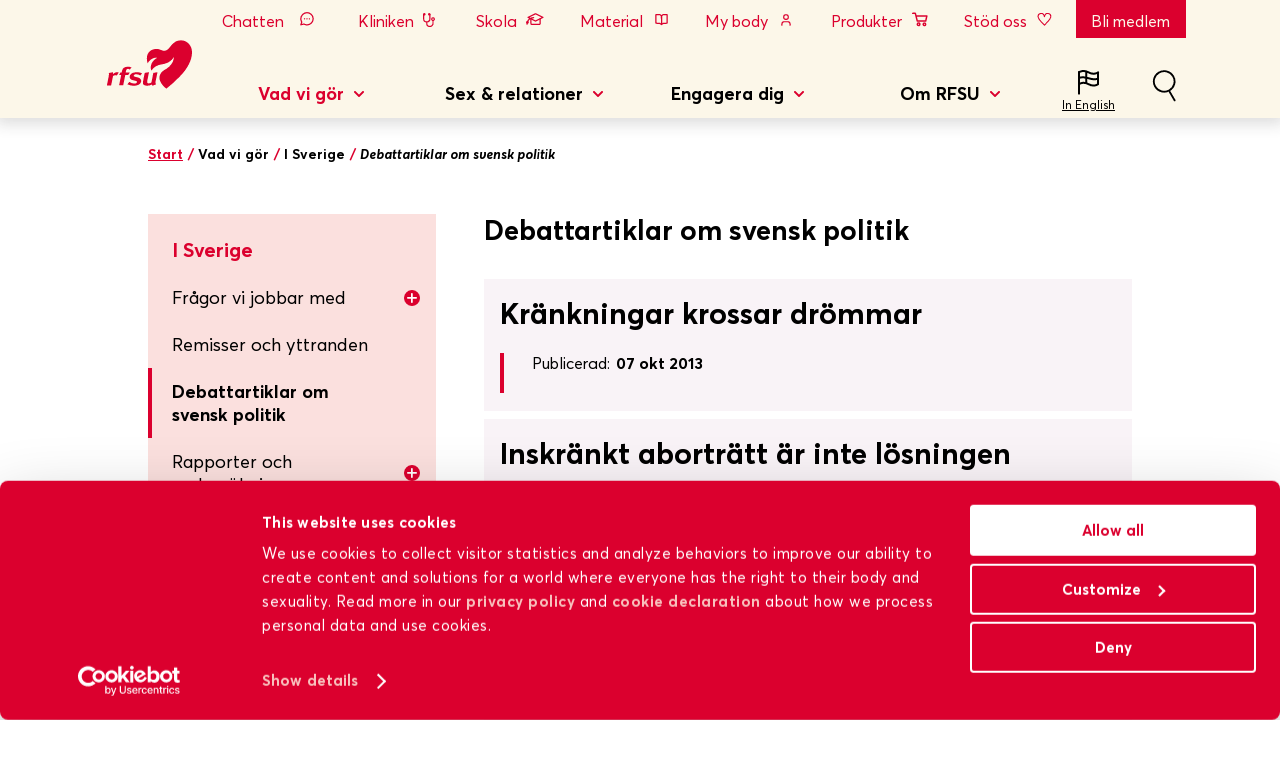

--- FILE ---
content_type: text/html; charset=utf-8
request_url: https://www.rfsu.se/vad-vi-gor/i-sverige/debattartiklar-om-svensk-sexualpolitik/?page=7
body_size: 11487
content:
<!DOCTYPE html>
<html lang="sv">
<head>
    <meta charset="utf-8" />
    <meta name="viewport" content="width=device-width, initial-scale=1.0" />
        <script>
            (function(w,d,s,l,i){w[l]=w[l]||[];w[l].push({'gtm.start':
            new Date().getTime(),event:'gtm.js'});var f=d.getElementsByTagName(s)[0],
            j=d.createElement(s),dl=l!='dataLayer'?'&l='+l:'';j.async=true;j.src=
            'https://www.googletagmanager.com/gtm.js?id='+i+dl;f.parentNode.insertBefore(j,f);
            })(window,document,'script','dataLayer','GTM-5Z44QZC');</script>
    <title>Debattartiklar om svensk politik | RFSU</title>
        <meta property="og:title" content="Debattartiklar om svensk politik | RFSU" />
            <meta property="og:image" content="https://www.rfsu.se/globalassets/1-nya-bilder/open-graph-bilder-1600x841/rfsu-pride2019-1600x840.jpg" />
    <meta property="og:url" content="https://www.rfsu.se/vad-vi-gor/i-sverige/debattartiklar-om-svensk-sexualpolitik/" />
    <meta property="og:type" content="website" />
    <link rel="canonical" href="https://www.rfsu.se/vad-vi-gor/i-sverige/debattartiklar-om-svensk-sexualpolitik/" />
    
    <link rel="apple-touch-icon-precomposed" sizes="57x57" href="/gui/images/favicons/apple-touch-icon-57x57.png" />
    <link rel="apple-touch-icon-precomposed" sizes="114x114" href="/gui/images/favicons/apple-touch-icon-114x114.png" />
    <link rel="apple-touch-icon-precomposed" sizes="72x72" href="/gui/images/favicons/apple-touch-icon-72x72.png" />
    <link rel="apple-touch-icon-precomposed" sizes="144x144" href="/gui/images/favicons/apple-touch-icon-144x144.png" />
    <link rel="apple-touch-icon-precomposed" sizes="60x60" href="/gui/images/favicons/apple-touch-icon-60x60.png" />
    <link rel="apple-touch-icon-precomposed" sizes="120x120" href="/gui/images/favicons/apple-touch-icon-120x120.png" />
    <link rel="apple-touch-icon-precomposed" sizes="76x76" href="/gui/images/favicons/apple-touch-icon-76x76.png" />
    <link rel="apple-touch-icon-precomposed" sizes="152x152" href="/gui/images/favicons/apple-touch-icon-152x152.png" />
    <link rel="icon" type="image/png" href="/gui/images/favicons/favicon-196x196.png" sizes="196x196" />
    <link rel="icon" type="image/png" href="/gui/images/favicons/favicon-96x96.png" sizes="96x96" />
    <link rel="icon" type="image/png" href="/gui/images/favicons/favicon-32x32.png" sizes="32x32" />
    <link rel="icon" type="image/png" href="/gui/images/favicons/favicon-16x16.png" sizes="16x16" />
    <link rel="icon" type="image/png" href="/gui/images/favicons/favicon-128.png" sizes="128x128" />
    <meta name="msapplication-TileColor" content="#ffffff" />
    <meta name="msapplication-TileImage" content="/gui/images/favicons/mstile-144x144.png" />
    <meta name="msapplication-square70x70logo" content="/gui/images/favicons/mstile-70x70.png" />
    <meta name="msapplication-square150x150logo" content="/gui/images/favicons/mstile-150x150.png" />
    <meta name="msapplication-wide310x150logo" content="/gui/images/favicons/mstile-310x150.png" />
    <meta name="msapplication-square310x310logo" content="/gui/images/favicons/mstile-310x310.png" />
    <meta name="pageID" content="8524">
    <link rel="alternate" type="application/rss+xml" title="Sexpodden + RFSU dokument&auml;r" href="/sexpodden-rss/" />
    <link rel="dns-prefetch" href="//fonts.googleapis.com">
    <link href="https://fonts.googleapis.com/css?family=Saira+Extra+Condensed|Oswald&display=swap" rel="stylesheet">


    <link rel="stylesheet" href="/dist/assets/rfsu-a8478ad1.css">
    <script type="module" defer src="/dist/assets/rfsu-325a9829.js"></script>

     
    <link rel="stylesheet" href="https://cdn.jsdelivr.net/npm/modaal@0.4.4/dist/css/modaal.min.css">
<script type="text/javascript">var appInsights=window.appInsights||function(config){function t(config){i[config]=function(){var t=arguments;i.queue.push(function(){i[config].apply(i,t)})}}var i={config:config},u=document,e=window,o="script",s="AuthenticatedUserContext",h="start",c="stop",l="Track",a=l+"Event",v=l+"Page",r,f;setTimeout(function(){var t=u.createElement(o);t.src=config.url||"https://js.monitor.azure.com/scripts/a/ai.0.js";u.getElementsByTagName(o)[0].parentNode.appendChild(t)});try{i.cookie=u.cookie}catch(y){}for(i.queue=[],r=["Event","Exception","Metric","PageView","Trace","Dependency"];r.length;)t("track"+r.pop());return t("set"+s),t("clear"+s),t(h+a),t(c+a),t(h+v),t(c+v),t("flush"),config.disableExceptionTracking||(r="onerror",t("_"+r),f=e[r],e[r]=function(config,t,u,e,o){var s=f&&f(config,t,u,e,o);return s!==!0&&i["_"+r](config,t,u,e,o),s}),i}({instrumentationKey:"4c4f8340-251d-4541-bb84-34d5ff2cce87",sdkExtension:"a"});window.appInsights=appInsights;appInsights.queue&&appInsights.queue.length===0&&appInsights.trackPageView();</script></head>

<body>
<noscript>
            <iframe src="https://www.googletagmanager.com/ns.html?id=GTM-5Z44QZC"
                    height="0" width="0" style="display:none;visibility:hidden"></iframe>
        </noscript>        
    
<header>
    <a class='skipToContent' href='#mainContent'>
        Till sidans huvudinnehÃ¥ll
    </a>
    <nav class="nav" aria-label="Huvudnavigering">
        <div class="logotype">
            <h1>
                <a href="/" aria-label="Till startsidan">
                    <img src="/gui/images/rfsu-logotype-cherry.svg" class="logo" alt="RFSU:s logotyp">
                    <img src="/gui/images/rfsu-logotype-invert.svg" class="logo-inverted" alt="RFSU:s logotyp">
                </a>
            </h1>
        </div>
        <div class="entries">
            <div class="entries-wrapper" id="navigation">

                <navigation inline-template v-cloak>
                    <div class="entries-container">
                        <ul class="quickies">
                                <li class="quickies-item chat">
                                    <button type="button" class="quickies-button" v-on:click="closeOtherQuickies(1), quick[1] = !quick[1], navIsOpen = false" :class="{ 'selected open': quick[1] }">
                                        <span class="quickies-icon"></span> Chatten
                                    </button>
                                    <section class="quickies-content" :class="{ 'open': quick[1] }">
                                        <div class="quickies-tag">
                                            <span class="quickies-tag-icon"></span>
                                            <span class="quickies-tag-text">Chatten</span>
                                        </div>
                                        <span v-on:click="closeOtherQuickies(1), quick[1] = !quick[1],navIsOpen = false" class="quickies-close"></span>
                                        <div class="quickies-content-wrapper">
                                            <div class="quickies-content-container">
                                                <div class="quickies-content-box">
                                                    <div class="quickies-main-container">
                                                        <h2 class="quickies-main-heading">St&#228;ll din fr&#229;ga i chatten</h2>
                                                        <p>Chatten &auml;r &ouml;ppen p&aring; m&aring;ndagar 18-19 och torsdagar 11-12. D&auml;r kan du st&auml;lla dina fr&aring;gor och f&aring; ett personligt svar av en barnmorska, sexolog, sexualupplysare eller psykolog.</p>
<p>I RFSU:s fr&aring;gel&aring;da finns &ouml;ver 600 fr&aring;gor och svar om sex och relationer. Fr&aring;gorna har kommit in till oss genom &aring;ren och anonymiserats innan de lagts ut p&aring; v&aring;r webbsida.</p>
                                                    </div>
                                                </div>
                                                <div class="quickies-content-box">
                                                    <ul class="quickies-content-list">
                                                            <li class="quickies-content-item">
                                                                <h3 class="quickies-content-heading">Chatta med oss!</h3>
                                                                <p class="quickies-content-text"></p>
                                                                    <a href="/sex-och-relationer/for-dig-som-undrar/rfsu-chatten/" class="quickies-content-link">Chatten</a>
                                                            </li>
                                                                                                                    <li class="quickies-content-item">
                                                                <h3 class="quickies-content-heading">Leta bland svaren i fr&#229;gel&#229;dan!</h3>
                                                                <p class="quickies-content-text"></p>
                                                                    <a href="/sex-och-relationer/for-dig-som-undrar/frageladan/" class="quickies-content-link">FAQ i Fr&#229;gel&#229;dan</a>
                                                            </li>
                                                    </ul>
                                                </div>
                                            </div>
                                            <div class="quickies-content-container-close-wrapper">
                                                <button v-on:click="closeOtherQuickies(1), quick[1] = !quick[1]" class="quickies-content-container-close-wrapper-btn">St&auml;ng X</button>
                                            </div>
                                        </div>
                                    </section>
                                </li>
                                <li class="quickies-item doctor">
                                    <button type="button" class="quickies-button" v-on:click="closeOtherQuickies(2), quick[2] = !quick[2], navIsOpen = false" :class="{ 'selected open': quick[2] }">
                                        <span class="quickies-icon"></span> Kliniken
                                    </button>
                                    <section class="quickies-content" :class="{ 'open': quick[2] }">
                                        <div class="quickies-tag">
                                            <span class="quickies-tag-icon"></span>
                                            <span class="quickies-tag-text">Kliniken</span>
                                        </div>
                                        <span v-on:click="closeOtherQuickies(2), quick[2] = !quick[2],navIsOpen = false" class="quickies-close"></span>
                                        <div class="quickies-content-wrapper">
                                            <div class="quickies-content-container">
                                                <div class="quickies-content-box">
                                                    <div class="quickies-main-container">
                                                        <h2 class="quickies-main-heading">RFSU-kliniken</h2>
                                                        <p>RFSU-kliniken har en mottagning f&ouml;r sexuell h&auml;lsa, en psykoterapimottagning, en familjer&aring;dgivning samt utbildning, handledning och telefonr&aring;dgivning.</p>
<p>Du n&aring;r oss p&aring; telefonnummer&nbsp;<strong>08-692 07 84</strong>.</p>
                                                    </div>
                                                </div>
                                                <div class="quickies-content-box">
                                                    <ul class="quickies-content-list">
                                                            <li class="quickies-content-item">
                                                                <h3 class="quickies-content-heading">RFSU-kliniken</h3>
                                                                <p class="quickies-content-text">P&#229; RFSU-kliniken arbetar barnmorskor, sjuksk&#246;terskor, undersk&#246;terskor, l&#228;kare, psykoterapeuter och familjer&#229;dgivare.</p>
                                                                    <a href="/om-rfsu/kontakt/rfsu-kliniken/" class="quickies-content-link">Uppt&#228;ck hela RFSU-kliniken</a>
                                                            </li>
                                                                                                                    <li class="quickies-content-item">
                                                                <h3 class="quickies-content-heading">Mottagning f&#246;r sexuell h&#228;lsa</h3>
                                                                <p class="quickies-content-text">H&#228;r f&#229;r du hj&#228;lp med att testa dig, vaccinera dig och prata preventivmedel eller sexuell h&#228;lsa i allm&#228;nhet. P&#229; uppdrag av Region Stockholm.</p>
                                                                    <a href="/om-rfsu/kontakt/rfsu-kliniken/mottagningen-for-sexuell-halsa/boka-tid/" class="quickies-content-link">Boka tid</a>
                                                            </li>
                                                    </ul>
                                                </div>
                                            </div>
                                            <div class="quickies-content-container-close-wrapper">
                                                <button v-on:click="closeOtherQuickies(2), quick[2] = !quick[2]" class="quickies-content-container-close-wrapper-btn">St&auml;ng X</button>
                                            </div>
                                        </div>
                                    </section>
                                </li>
                                <li class="quickies-item education">
                                    <button type="button" class="quickies-button" v-on:click="closeOtherQuickies(3), quick[3] = !quick[3], navIsOpen = false" :class="{ 'selected open': quick[3] }">
                                        <span class="quickies-icon"></span> Skola
                                    </button>
                                    <section class="quickies-content" :class="{ 'open': quick[3] }">
                                        <div class="quickies-tag">
                                            <span class="quickies-tag-icon"></span>
                                            <span class="quickies-tag-text">Skola</span>
                                        </div>
                                        <span v-on:click="closeOtherQuickies(3), quick[3] = !quick[3],navIsOpen = false" class="quickies-close"></span>
                                        <div class="quickies-content-wrapper">
                                            <div class="quickies-content-container">
                                                <div class="quickies-content-box">
                                                    <div class="quickies-main-container">
                                                        <h2 class="quickies-main-heading">Skola</h2>
                                                        <p>&Auml;nda sedan RFSU bildades 1933 har sexualundervisning varit ett av RFSU:s viktigaste omr&aring;den. Alla elever ska ha tillg&aring;ng till en bra &auml;mnes&ouml;vergripande sexualundervisning!</p>
                                                    </div>
                                                </div>
                                                <div class="quickies-content-box">
                                                    <ul class="quickies-content-list">
                                                            <li class="quickies-content-item">
                                                                <h3 class="quickies-content-heading">&#196;r du l&#228;rare och s&#246;ker verktyg f&#246;r din sexualundervisning?</h3>
                                                                <p class="quickies-content-text"></p>
                                                                    <a href="/sex-och-relationer/for-pedagoger-och-yrkesverksamma/metodbanken/" class="quickies-content-link">Anv&#228;nd Metodbanken</a>
                                                            </li>
                                                                                                                    <li class="quickies-content-item">
                                                                <h3 class="quickies-content-heading">&#196;r du l&#228;rare och vill boka RFSU:s informat&#246;rer till din skola?</h3>
                                                                <p class="quickies-content-text"></p>
                                                                    <a href="/sex-och-relationer/for-pedagoger-och-yrkesverksamma/boka-informator/" class="quickies-content-link">Boka informat&#246;r</a>
                                                            </li>
                                                    </ul>
                                                </div>
                                            </div>
                                            <div class="quickies-content-container-close-wrapper">
                                                <button v-on:click="closeOtherQuickies(3), quick[3] = !quick[3]" class="quickies-content-container-close-wrapper-btn">St&auml;ng X</button>
                                            </div>
                                        </div>
                                    </section>
                                </li>
                                <li class="quickies-item book">
                                    <button type="button" class="quickies-button" v-on:click="closeOtherQuickies(4), quick[4] = !quick[4], navIsOpen = false" :class="{ 'selected open': quick[4] }">
                                        <span class="quickies-icon"></span> Material
                                    </button>
                                    <section class="quickies-content" :class="{ 'open': quick[4] }">
                                        <div class="quickies-tag">
                                            <span class="quickies-tag-icon"></span>
                                            <span class="quickies-tag-text">Material</span>
                                        </div>
                                        <span v-on:click="closeOtherQuickies(4), quick[4] = !quick[4],navIsOpen = false" class="quickies-close"></span>
                                        <div class="quickies-content-wrapper">
                                            <div class="quickies-content-container">
                                                <div class="quickies-content-box">
                                                    <div class="quickies-main-container">
                                                        <h2 class="quickies-main-heading">Material</h2>
                                                        <p>RFSU producerar st&auml;ndigt material f&ouml;r att sprida kunskap om h&auml;lsa och sexualitet. Materialet finns i m&aring;nga fall tillg&auml;ngligt p&aring; olika spr&aring;k och best&aring;r av allt fr&aring;n filmer och lektionsuppl&auml;gg till tidningar, broschyrer och serienoveller.</p>
<p>Vill du ha hj&auml;lp att hitta ett s&auml;rskilt material? Kontakta oss g&auml;rna p&aring; <a href="mailto:material@rfsu.se">material@rfsu.se</a></p>
                                                    </div>
                                                </div>
                                                <div class="quickies-content-box">
                                                    <ul class="quickies-content-list">
                                                            <li class="quickies-content-item">
                                                                <h3 class="quickies-content-heading">RFSU:s materialbutik</h3>
                                                                <p class="quickies-content-text">I RFSU:s materialbutik kan du best&#228;lla eller ladda ner material.</p>
                                                                    <a href="https://rfsu.shop.strd.se/" class="quickies-content-link">Best&#228;ll material</a>
                                                            </li>
                                                                                                                    <li class="quickies-content-item">
                                                                <h3 class="quickies-content-heading">F&#246;r pedagoger och yrkesverksamma</h3>
                                                                <p class="quickies-content-text">L&#228;s om allt v&#229;rt material och hur du kan anv&#228;nda det i skolor, p&#229; ungdomsg&#229;rdar, hvb-hem och barnmorskemottagningar.</p>
                                                                    <a href="/sex-och-relationer/for-pedagoger-och-yrkesverksamma/rfsu-material/" class="quickies-content-link">Uppt&#228;ck allt RFSU-material</a>
                                                            </li>
                                                    </ul>
                                                </div>
                                            </div>
                                            <div class="quickies-content-container-close-wrapper">
                                                <button v-on:click="closeOtherQuickies(4), quick[4] = !quick[4]" class="quickies-content-container-close-wrapper-btn">St&auml;ng X</button>
                                            </div>
                                        </div>
                                    </section>
                                </li>
                                <li class="quickies-item mybody">
                                    <button type="button" class="quickies-button" v-on:click="closeOtherQuickies(5), quick[5] = !quick[5], navIsOpen = false" :class="{ 'selected open': quick[5] }">
                                        <span class="quickies-icon"></span> My body
                                    </button>
                                    <section class="quickies-content" :class="{ 'open': quick[5] }">
                                        <div class="quickies-tag">
                                            <span class="quickies-tag-icon"></span>
                                            <span class="quickies-tag-text">My body</span>
                                        </div>
                                        <span v-on:click="closeOtherQuickies(5), quick[5] = !quick[5],navIsOpen = false" class="quickies-close"></span>
                                        <div class="quickies-content-wrapper">
                                            <div class="quickies-content-container">
                                                <div class="quickies-content-box">
                                                    <div class="quickies-main-container">
                                                        <h2 class="quickies-main-heading">My body</h2>
                                                        <p class="p1"><em>My body</em> &auml;r RFSU:s satsning p&aring; sexualupplysning p&aring; 16 olika spr&aring;k. H&auml;r finns filmer, samtalsmaterial, ordlistor och v&aring;rdkartor som g&ouml;r det enklare att prata om kroppen, sex, h&auml;lsa och relationer &ndash; p&aring; ett spr&aring;k man k&auml;nner sig trygg med.</p>
                                                    </div>
                                                </div>
                                                <div class="quickies-content-box">
                                                    <ul class="quickies-content-list">
                                                            <li class="quickies-content-item">
                                                                <h3 class="quickies-content-heading">Filmer och material p&#229; 16 olika spr&#229;k</h3>
                                                                <p class="quickies-content-text">F&#246;r dig som vill f&#246;rst&#229; mer, eller hj&#228;lpa andra att g&#246;ra det.</p>
                                                                    <a href="https://rfsu.se/mybody" class="quickies-content-link">G&#229; till My body</a>
                                                            </li>
                                                                                                            </ul>
                                                </div>
                                            </div>
                                            <div class="quickies-content-container-close-wrapper">
                                                <button v-on:click="closeOtherQuickies(5), quick[5] = !quick[5]" class="quickies-content-container-close-wrapper-btn">St&auml;ng X</button>
                                            </div>
                                        </div>
                                    </section>
                                </li>
                                <li class="quickies-item shop">
                                    <button type="button" class="quickies-button" v-on:click="closeOtherQuickies(6), quick[6] = !quick[6], navIsOpen = false" :class="{ 'selected open': quick[6] }">
                                        <span class="quickies-icon"></span> Produkter
                                    </button>
                                    <section class="quickies-content" :class="{ 'open': quick[6] }">
                                        <div class="quickies-tag">
                                            <span class="quickies-tag-icon"></span>
                                            <span class="quickies-tag-text">Produkter</span>
                                        </div>
                                        <span v-on:click="closeOtherQuickies(6), quick[6] = !quick[6],navIsOpen = false" class="quickies-close"></span>
                                        <div class="quickies-content-wrapper">
                                            <div class="quickies-content-container">
                                                <div class="quickies-content-box">
                                                    <div class="quickies-main-container">
                                                        <h2 class="quickies-main-heading">Produkter</h2>
                                                        <p>RFSU:s produkter ger m&auml;nniskor &ouml;ver hela Norden ett mer lustfyllt och s&auml;krare sexliv. H&ouml;gkvalitativa produkter inom kategorierna sex, samlevnad, kropp och v&auml;lbefinnande genom hela livet. RFSU AB &auml;r &auml;ven distribut&ouml;r f&ouml;r det amerikanska l&auml;ppbalsamet Carmex i Norden.</p>
<p>Produkterna finns att k&ouml;pa i olika n&auml;tbutiker och p&aring; apotek, livsmedelsbutiker, h&auml;lso- och sk&ouml;nhetsbutiker, kiosker och bensinstationer.</p>
<p>Vinsten anv&auml;nds till att sprida information inom sex- och samlevnadsfr&aring;gor b&aring;de nationellt och internationellt. Det inneb&auml;r att varje g&aring;ng du k&ouml;per en produkt fr&aring;n RFSU s&aring; bidrar du till att sprida information som f&ouml;rb&auml;ttrar m&auml;nniskors liv.</p>
                                                    </div>
                                                </div>
                                                <div class="quickies-content-box">
                                                    <ul class="quickies-content-list">
                                                            <li class="quickies-content-item">
                                                                <h3 class="quickies-content-heading">Produkter som g&#246;r skillnad</h3>
                                                                <p class="quickies-content-text">L&#228;s om kondomer, glidmedel, sexleksaker, intimv&#229;rd, kosttillskott och produkter f&#246;r klimakteriebesv&#228;r.</p>
                                                                    <a href="https://www.rfsu.com/sv/produkt/" class="quickies-content-link">Utforska RFSU:s produkter</a>
                                                            </li>
                                                                                                                    <li class="quickies-content-item">
                                                                <h3 class="quickies-content-heading">&#197;terf&#246;rs&#228;ljare</h3>
                                                                <p class="quickies-content-text">Undrar du var du kan k&#246;pa RFSU:s produkter? H&#228;r finns exempel p&#229; &#229;terf&#246;rs&#228;ljare i Sverige.</p>
                                                                    <a href="https://www.rfsu.com/sv/aterforsaljare/" class="quickies-content-link">Hitta &#229;terf&#246;rs&#228;ljare</a>
                                                            </li>
                                                    </ul>
                                                </div>
                                            </div>
                                            <div class="quickies-content-container-close-wrapper">
                                                <button v-on:click="closeOtherQuickies(6), quick[6] = !quick[6]" class="quickies-content-container-close-wrapper-btn">St&auml;ng X</button>
                                            </div>
                                        </div>
                                    </section>
                                </li>
                                <li class="quickies-item heart">
                                    <button type="button" class="quickies-button" v-on:click="closeOtherQuickies(7), quick[7] = !quick[7], navIsOpen = false" :class="{ 'selected open': quick[7] }">
                                        <span class="quickies-icon"></span> St&#246;d oss
                                    </button>
                                    <section class="quickies-content" :class="{ 'open': quick[7] }">
                                        <div class="quickies-tag">
                                            <span class="quickies-tag-icon"></span>
                                            <span class="quickies-tag-text">St&#246;d oss</span>
                                        </div>
                                        <span v-on:click="closeOtherQuickies(7), quick[7] = !quick[7],navIsOpen = false" class="quickies-close"></span>
                                        <div class="quickies-content-wrapper">
                                            <div class="quickies-content-container">
                                                <div class="quickies-content-box">
                                                    <div class="quickies-main-container">
                                                        <h2 class="quickies-main-heading">St&#246;d oss</h2>
                                                        <p>Det finns de som tror att det &auml;r om&ouml;jligt att f&ouml;r&auml;ndra v&auml;rlden. Men det g&aring;r, och RFSU vet hur man g&ouml;r. Var med du ocks&aring;!</p>
<p>Det finns flera s&auml;tt att vara med i kampen f&ouml;r allas r&auml;tt att best&auml;mma &ouml;ver sin kropp och sexualitet, v&auml;lj det s&auml;tt som passar dig b&auml;st.&nbsp;</p>
                                                    </div>
                                                </div>
                                                <div class="quickies-content-box">
                                                    <ul class="quickies-content-list">
                                                            <li class="quickies-content-item">
                                                                <h3 class="quickies-content-heading">Var med oss varje m&#229;nad! </h3>
                                                                <p class="quickies-content-text">Ge fr&#229;n 100 kr varje m&#229;nad. Enkelt och kostnadseffektivt via autogiro.&#160;</p>
                                                                    <a href="https://betalning.rfsu.se/pfs/donation?interval=recurringlock" class="quickies-content-link">Bli m&#229;nadsgivare</a>
                                                            </li>
                                                                                                                    <li class="quickies-content-item">
                                                                <h3 class="quickies-content-heading">Ge en g&#229;va! </h3>
                                                                <p class="quickies-content-text">Dina pengar g&#229;r direkt till allt fr&#229;n att stoppa m&#246;drad&#246;dligheten till sexualupplysning till unga.</p>
                                                                    <a href="https://betalning.rfsu.se/pfs/donation?interval=onetimelock" class="quickies-content-link">Ge en g&#229;va</a>
                                                            </li>
                                                    </ul>
                                                </div>
                                            </div>
                                            <div class="quickies-content-container-close-wrapper">
                                                <button v-on:click="closeOtherQuickies(7), quick[7] = !quick[7]" class="quickies-content-container-close-wrapper-btn">St&auml;ng X</button>
                                            </div>
                                        </div>
                                    </section>
                                </li>
                                <li class="quickies-item star">
                                    <button type="button" class="quickies-button" v-on:click="closeOtherQuickies(8), quick[8] = !quick[8], navIsOpen = false" :class="{ 'selected open': quick[8] }">
                                        <span class="quickies-icon"></span> Bli medlem
                                    </button>
                                    <section class="quickies-content" :class="{ 'open': quick[8] }">
                                        <div class="quickies-tag">
                                            <span class="quickies-tag-icon"></span>
                                            <span class="quickies-tag-text">Bli medlem</span>
                                        </div>
                                        <span v-on:click="closeOtherQuickies(8), quick[8] = !quick[8],navIsOpen = false" class="quickies-close"></span>
                                        <div class="quickies-content-wrapper">
                                            <div class="quickies-content-container">
                                                <div class="quickies-content-box">
                                                    <div class="quickies-main-container">
                                                        <h2 class="quickies-main-heading">Bli medlem</h2>
                                                        <p>Vill du engagera dig f&ouml;r alla m&auml;nniskors r&auml;tt till sin kropp och sexualitet och f&aring; den prisbel&ouml;nta tidningen&nbsp;<strong>Ottar</strong>&nbsp;fyra g&aring;nger per &aring;r? D&aring; ska du bli medlem i RFSU! F&ouml;rra &aring;ret slog vi medlemsrekord. V&auml;lkommen till en v&auml;xande medlemsr&ouml;relse.</p>
                                                    </div>
                                                </div>
                                                <div class="quickies-content-box">
                                                    <ul class="quickies-content-list">
                                                            <li class="quickies-content-item">
                                                                <h3 class="quickies-content-heading">S&#229; blir du medlem</h3>
                                                                <p class="quickies-content-text">Det &#228;r enkelt att bli medlem i RFSU! Allt du beh&#246;ver g&#246;ra &#228;r att fylla i dina uppgifter och betala medlemsavgiften p&#229; 200 kr eller 50 kronor.</p>
                                                                    <a href="/engagera-dig/stod-oss/bli-medlem-i-rfsu/" class="quickies-content-link">Bli medlem</a>
                                                            </li>
                                                                                                                    <li class="quickies-content-item">
                                                                <h3 class="quickies-content-heading">Redan medlem?</h3>
                                                                <p class="quickies-content-text">&#196;r du redan medlem i RFSU finns det flera s&#228;tt att forts&#228;tta vara det.</p>
                                                                    <a href="https://minasidor.rfsu.se/pfms/mypages/mypageslogin" class="quickies-content-link">F&#246;rnya ditt medlemskap</a>
                                                            </li>
                                                    </ul>
                                                </div>
                                            </div>
                                            <div class="quickies-content-container-close-wrapper">
                                                <button v-on:click="closeOtherQuickies(8), quick[8] = !quick[8]" class="quickies-content-container-close-wrapper-btn">St&auml;ng X</button>
                                            </div>
                                        </div>
                                    </section>
                                </li>
                        </ul>

                        <button type="button" class="entries-mobile-button" v-on:click="navIsOpen = !navIsOpen, closeOtherQuickies(0)">
                            <span :class="[navIsOpen ? 'close' : 'open' ]"></span>Meny
                        </button>

                        <transition v-on:before-enter="beforeEnterNav" v-on:enter="enterNav" v-on:leave="leaveNav" v-bind:css="false">
                            <div class="mobileNav" v-if="navIsOpen">
                                <section class="mobileNav-search" key="navsearch">
<form action="/sok/" method="get">                                        <input type="text" name="q" placeholder="Vad letar du efter?">
                                        <input type="submit" />
</form>                                </section>

                                <section class="mobileNav-section" key="navsection">
                                    <ul class="mobileNav-toplist">
                                        <li class="mobileNav-topitem" v-for="item in navData.topItems" v-if="item.HasSubMenu" :key="item.Id">
                                            <button type="button" class="mobileNav-list-button" :class="{ open: item.open }" v-on:click="item.open = !item.open">
                                                {{ item.Name }}
                                                <span :class="{ 'mobileNav-list-plus': !item.open, 'mobileNav-list-minus': item.open }"></span>
                                            </button>

                                            <ul v-if="item.open" class="mobileNav-list">

                                                <li class="mobileNav-item" v-for="secondItem in getSecondLevel(item)" :class="{ open: secondItem.open }" :key="secondItem.Id">
                                                    <h2 v-if="secondItem.isSecondLevel" class="mobileNav-item-header">{{ secondItem.Name }}</h2>

                                                    <a v-if="secondItem.Url" :href="secondItem.Url" class="mobileNav-item-link" :class="{ mobileNavActive: secondItem.active }">{{ secondItem.Name }}</a>

                                                    <button v-if="secondItem.HasSubMenu" type="button" class="mobileNav-sublist-button" v-on:click="secondItem.open = !secondItem.open">
                                                        <span :class="{ 'mobileNav-sublist-plus': !secondItem.open, 'mobileNav-sublist-minus': secondItem.open }"></span>
                                                    </button>

                                                    <ul v-if="secondItem.open && secondItem.HasSubMenu" class="mobileNav-sublist">
                                                        <li class="mobileNav-subitem" v-for="fourthItem in getFourthLevel(secondItem)" :key="fourthItem.Id">
                                                            <a v-if="fourthItem.Url" :href="fourthItem.Url" class="mobileNav-subitem-link" :class="{ mobileNavActive: fourthItem.active }">{{ fourthItem.Name }}</a>
                                                            <button v-if="fourthItem.HasSubMenu" type="button" class="mobileNav-bottom-button" v-on:click="fourthItem.open = !fourthItem.open">
                                                                <span :class="{ 'mobileNav-bottom-plus': !fourthItem.open, 'mobileNav-bottom-minus': fourthItem.open }"></span>
                                                            </button>

                                                            <ul v-if="fourthItem.open && fourthItem.HasSubMenu" class="mobileNav-bottom">
                                                                <li class="mobileNav-botitem" v-for="fifthItem in getFifthLevel(fourthItem)" :key="fifthItem.Id">
                                                                    <a :href="fifthItem.Url" class="mobileNav-botitem-link" :class="{ mobileNavActive: fifthItem.active }">{{ fifthItem.Name }}</a>
                                                                </li>
                                                            </ul>
                                                        </li>
                                                    </ul>
                                                </li>
                                            </ul>
                                        </li>
                                    </ul>
                                </section>

                                <section class="mobileNav-quickies" key="navquickies">
                                    <ul class="mobileNav-quickies-list">
                                            <li class="mobileNav-quickies-item">
                                                <button type="button" class="mobileNav-quickies-button" v-on:click="closeOtherQuickies(8), quick[8] = !quick[8],navIsOpen = false">
                                                    <span class="mobileNav-quickies-star"></span> Bli medlem
                                                </button>
                                            </li>
                                            <li class="mobileNav-quickies-item">
                                                <button type="button" class="mobileNav-quickies-button" v-on:click="closeOtherQuickies(7), quick[7] = !quick[7],navIsOpen = false">
                                                    <span class="mobileNav-quickies-heart"></span> St&#246;d oss
                                                </button>
                                            </li>
                                            <li class="mobileNav-quickies-item">
                                                <button type="button" class="mobileNav-quickies-button" v-on:click="closeOtherQuickies(6), quick[6] = !quick[6],navIsOpen = false">
                                                    <span class="mobileNav-quickies-store"></span> Produkter
                                                </button>
                                            </li>
                                            <li class="mobileNav-quickies-item">
                                                <button type="button" class="mobileNav-quickies-button" v-on:click="closeOtherQuickies(5), quick[5] = !quick[5],navIsOpen = false">
                                                    <span class="mobileNav-quickies-mybody"></span> My body
                                                </button>
                                            </li>
                                            <li class="mobileNav-quickies-item">
                                                <button type="button" class="mobileNav-quickies-button" v-on:click="closeOtherQuickies(4), quick[4] = !quick[4],navIsOpen = false">
                                                    <span class="mobileNav-quickies-book"></span> Material
                                                </button>
                                            </li>
                                            <li class="mobileNav-quickies-item">
                                                <button type="button" class="mobileNav-quickies-button" v-on:click="closeOtherQuickies(3), quick[3] = !quick[3],navIsOpen = false">
                                                    <span class="mobileNav-quickies-edu"></span> Skola
                                                </button>
                                            </li>
                                            <li class="mobileNav-quickies-item">
                                                <button type="button" class="mobileNav-quickies-button" v-on:click="closeOtherQuickies(2), quick[2] = !quick[2],navIsOpen = false">
                                                    <span class="mobileNav-quickies-doc"></span> Kliniken
                                                </button>
                                            </li>
                                            <li class="mobileNav-quickies-item">
                                                <button type="button" class="mobileNav-quickies-button" v-on:click="closeOtherQuickies(1), quick[1] = !quick[1],navIsOpen = false">
                                                    <span class="mobileNav-quickies-chat"></span> Chatten
                                                </button>
                                            </li>
                                    </ul>
                                </section>
                            </div>
                        </transition>
                    </div>
                </navigation>
            </div>
            <ul class="entries-list">
                        <li class="entries-item">
                            <button type="button" class="entries-button active" js-entries>Vad vi g&#246;r</button>
                                <div class="mega">
                                    <div class="mega-container">
                                            <div class="mega-section">
                                                <h2 class="mega-section-heading">I v&#228;rlden</h2>
                                                    <div class="mega-section-column">
                                                        <ul class="mega-list">
                                                                <li class="mega-item"><a href="/vad-vi-gor/i-varlden/tre-fokusomraden/" class="mega-link ">V&#229;ra fokusomr&#229;den</a></li>
                                                                <li class="mega-item"><a href="/vad-vi-gor/i-varlden/hur-vi-jobbar/" class="mega-link ">Hur vi jobbar</a></li>
                                                                <li class="mega-item"><a href="/vad-vi-gor/i-varlden/vad-betyder-srhr/" class="mega-link ">Vad betyder SRHR?</a></li>
                                                                <li class="mega-item"><a href="/vad-vi-gor/i-varlden/internationella-samarbeten/" class="mega-link ">Internationella samarbeten</a></li>
                                                                <li class="mega-item"><a href="/vad-vi-gor/i-varlden/debattartiklar-om-internationella-fragor/" class="mega-link ">Nyheter och debattartiklar om internationella fr&#229;gor</a></li>
                                                                <li class="mega-item"><a href="/vad-vi-gor/i-varlden/rapporter-och-undersokningar/" class="mega-link ">Rapporter och unders&#246;kningar</a></li>
                                                        </ul>
                                                    </div>
                                            </div>
                                            <div class="mega-section">
                                                <h2 class="mega-section-heading">I Sverige</h2>
                                                    <div class="mega-section-column">
                                                        <ul class="mega-list">
                                                                <li class="mega-item"><a href="/vad-vi-gor/i-sverige/fragor-vi-jobbar-med/" class="mega-link ">Fr&#229;gor vi jobbar med</a></li>
                                                                <li class="mega-item"><a href="/vad-vi-gor/i-sverige/remisser-och-yttranden/" class="mega-link ">Remisser och yttranden</a></li>
                                                                <li class="mega-item"><a href="/vad-vi-gor/i-sverige/debattartiklar-om-svensk-sexualpolitik/" class="mega-link active">Debattartiklar om svensk politik</a></li>
                                                                <li class="mega-item"><a href="/vad-vi-gor/i-sverige/rapporter-och-undersokningar/" class="mega-link ">Rapporter och unders&#246;kningar</a></li>
                                                                <li class="mega-item"><a href="/vad-vi-gor/i-sverige/projekt-och-samarbeten/" class="mega-link ">Projekt och samarbeten</a></li>
                                                        </ul>
                                                    </div>
                                            </div>
                                            <div class="mega-section">
                                                <h2 class="mega-section-heading">N&#228;ra dig</h2>
                                                    <div class="mega-section-column">
                                                        <ul class="mega-list">
                                                                <li class="mega-item"><a href="/vad-vi-gor/nara-dig/lokalforeningar/" class="mega-link ">Lokalf&#246;reningar</a></li>
                                                                <li class="mega-item"><a href="/vad-vi-gor/nara-dig/informatorsverksamhet/" class="mega-link ">V&#229;ra informat&#246;rer</a></li>
                                                                <li class="mega-item"><a href="/vad-vi-gor/nara-dig/kurser-utbildningar/" class="mega-link ">Kurser och utbildningar</a></li>
                                                                <li class="mega-item"><a href="/vad-vi-gor/nara-dig/barnvagnsmarschen/" class="mega-link ">Barnvagnsmarschen</a></li>
                                                                <li class="mega-item"><a href="/vad-vi-gor/nara-dig/poddar/" class="mega-link ">RFSU:s poddar</a></li>
                                                        </ul>
                                                    </div>
                                            </div>
                                    </div>
                                </div>
                        </li>
                        <li class="entries-item">
                            <button type="button" class="entries-button " js-entries>Sex &amp; relationer</button>
                                <div class="mega">
                                    <div class="mega-container">
                                            <div class="mega-section">
                                                <h2 class="mega-section-heading">F&#246;r dig som undrar</h2>
                                                    <div class="mega-section-column">
                                                        <ul class="mega-list">
                                                                <li class="mega-item"><a href="/sex-och-relationer/for-dig-som-undrar/kropp-och-kon/" class="mega-link ">Kropp och k&#246;n</a></li>
                                                                <li class="mega-item"><a href="/sex-och-relationer/for-dig-som-undrar/allt-om-sex/" class="mega-link ">Allt om sex</a></li>
                                                                <li class="mega-item"><a href="/sex-och-relationer/for-dig-som-undrar/sex-genom-livet/" class="mega-link ">Sex genom livet</a></li>
                                                                <li class="mega-item"><a href="/sex-och-relationer/for-dig-som-undrar/relationer/" class="mega-link ">Relationer</a></li>
                                                                <li class="mega-item"><a href="/sex-och-relationer/for-dig-som-undrar/graviditet-och-abort/" class="mega-link ">Graviditet och abort</a></li>
                                                                <li class="mega-item"><a href="/sex-och-relationer/for-dig-som-undrar/konssjukdomar-och-hiv/" class="mega-link ">K&#246;nssjukdomar och hiv</a></li>
                                                                <li class="mega-item"><a href="/sex-och-relationer/for-dig-som-undrar/preventivmedel/" class="mega-link ">Preventivmedel</a></li>
                                                                <li class="mega-item"><a href="/sex-och-relationer/for-dig-som-undrar/nar-sex-inte-funkar/" class="mega-link ">N&#228;r sex inte funkar</a></li>
                                                                <li class="mega-item"><a href="/sex-och-relationer/for-dig-som-undrar/vald-och-overgrepp/" class="mega-link ">V&#229;ld och &#246;vergrepp</a></li>
                                                                <li class="mega-item"><a href="/sex-och-relationer/for-dig-som-undrar/ordlista-om-sex-kropp-och-halsa/" class="mega-link ">Ordlista om sex, kropp och h&#228;lsa</a></li>
                                                                <li class="mega-item"><a href="/sex-och-relationer/for-dig-som-undrar/frageladan/" class="mega-link ">Fr&#229;gel&#229;dan</a></li>
                                                                <li class="mega-item"><a href="/sex-och-relationer/for-dig-som-undrar/rfsu-chatten/" class="mega-link ">RFSU-chatten</a></li>
                                                                <li class="mega-item"><a href="https://mybody.rfsu.se/" class="mega-link ">Body, health and sexuality in different languages</a></li>
                                                        </ul>
                                                    </div>
                                            </div>
                                            <div class="mega-section">
                                                <h2 class="mega-section-heading">F&#246;r pedagoger och yrkesverksamma</h2>
                                                    <div class="mega-section-column">
                                                        <ul class="mega-list">
                                                                <li class="mega-item"><a href="/sex-och-relationer/for-pedagoger-och-yrkesverksamma/metodbanken/" class="mega-link ">Metodbanken</a></li>
                                                                <li class="mega-item"><a href="/sex-och-relationer/for-pedagoger-och-yrkesverksamma/rfsu-material/" class="mega-link ">RFSU-material</a></li>
                                                                <li class="mega-item"><a href="/sex-och-relationer/for-pedagoger-och-yrkesverksamma/sex-kropp-och-halsa-pa-olika-sprak-upos/" class="mega-link ">Kropp, h&#228;lsa och sexualitet p&#229; olika spr&#229;k</a></li>
                                                                <li class="mega-item"><a href="/sex-och-relationer/for-pedagoger-och-yrkesverksamma/boka-informator/" class="mega-link ">Boka informat&#246;r</a></li>
                                                                <li class="mega-item"><a href="/vad-vi-gor/nara-dig/kurser-utbildningar/" class="mega-link ">Boka utbildning</a></li>
                                                                <li class="mega-item"><a href="/sex-och-relationer/for-pedagoger-och-yrkesverksamma/vecka-sex/" class="mega-link ">Vecka Sex</a></li>
                                                                <li class="mega-item"><a href="/sex-och-relationer/for-pedagoger-och-yrkesverksamma/forelasningar/" class="mega-link ">Inspelade f&#246;rel&#228;sningar</a></li>
                                                                <li class="mega-item"><a href="/sex-och-relationer/for-pedagoger-och-yrkesverksamma/sattordpadet/" class="mega-link ">S&#228;tt ord p&#229; det</a></li>
                                                                <li class="mega-item"><a href="/sex-och-relationer/for-pedagoger-och-yrkesverksamma/sexualundervisning-i-skolan/" class="mega-link ">Om sexualundervisning</a></li>
                                                        </ul>
                                                    </div>
                                            </div>
                                            <div class="mega-section">
                                                <h2 class="mega-section-heading">F&#246;r f&#246;r&#228;ldrar och v&#229;rdnadshavare</h2>
                                                    <div class="mega-section-column">
                                                        <ul class="mega-list">
                                                                <li class="mega-item"><a href="/sex-och-relationer/foralder/varldens-viktigaste-samtal/" class="mega-link ">S&#229; har du v&#228;rldens viktigaste samtal</a></li>
                                                                <li class="mega-item"><a href="/sex-och-relationer/foralder/darfor-ska-du-ta-snacket/" class="mega-link ">D&#228;rf&#246;r ska du ta snacket</a></li>
                                                                <li class="mega-item"><a href="/sex-och-relationer/foralder/fragor/" class="mega-link ">Fr&#229;gor fr&#229;n f&#246;r&#228;ldrar</a></li>
                                                                <li class="mega-item"><a href="/sex-och-relationer/foralder/lyssna-pa-unga/" class="mega-link ">Lyssna p&#229; ungas r&#246;ster</a></li>
                                                                <li class="mega-item"><a href="/sex-och-relationer/foralder/gora-mer/" class="mega-link ">Jag vill g&#246;ra mer!</a></li>
                                                        </ul>
                                                    </div>
                                            </div>
                                    </div>
                                </div>
                        </li>
                        <li class="entries-item">
                            <button type="button" class="entries-button " js-entries>Engagera dig</button>
                                <div class="mega">
                                    <div class="mega-container">
                                            <div class="mega-section">
                                                <h2 class="mega-section-heading">St&#246;d oss</h2>
                                                    <div class="mega-section-column">
                                                        <ul class="mega-list">
                                                                <li class="mega-item"><a href="/engagera-dig/stod-oss/bli-medlem-i-rfsu/" class="mega-link ">Bli medlem</a></li>
                                                                <li class="mega-item"><a href="/engagera-dig/stod-oss/bli-manadsgivare/" class="mega-link ">Bli m&#229;nadsgivare</a></li>
                                                                <li class="mega-item"><a href="/engagera-dig/stod-oss/geengava/" class="mega-link ">Ge en g&#229;va</a></li>
                                                                <li class="mega-item"><a href="https://betalning.rfsu.se/fundraise/honordonation/6e1276eb-05c4-4f03-8a18-aa5fbe07e08a?_gl=1*1v1ufdq*_ga*MTgzODk2MTM5NC4xNjk0NzY3MjUx*_ga_4DFD2WDFFQ*MTcxNDk4Mzc0NC44Mi4xLjE3MTQ5ODc4NjYuMC4wLjA." class="mega-link ">K&#246;p ett g&#229;vobevis</a></li>
                                                        </ul>
                                                    </div>
                                            </div>
                                            <div class="mega-section">
                                                <h2 class="mega-section-heading">Var med och p&#229;verka</h2>
                                                    <div class="mega-section-column">
                                                        <ul class="mega-list">
                                                                <li class="mega-item"><a href="/engagera-dig/paverka/radda-sexualundervisningen/" class="mega-link ">R&#228;dda sexualundervisningen!</a></li>
                                                                <li class="mega-item"><a href="/engagera-dig/paverka/affischera/" class="mega-link ">Affischera f&#246;r allas r&#228;tt till kunskap</a></li>
                                                                <li class="mega-item"><a href="/engagera-dig/paverka/dare-to-care/" class="mega-link ">Bli Dare to Care-volont&#228;r</a></li>
                                                                <li class="mega-item"><a href="/engagera-dig/paverka/bli-informator/" class="mega-link ">Bli informat&#246;r</a></li>
                                                                <li class="mega-item"><a href="/engagera-dig/paverka/engagera-dig-i-var-medlemsgrupp-pa-facebook/" class="mega-link ">Engagera dig i v&#229;r medlemsgrupp p&#229; Facebook</a></li>
                                                                <li class="mega-item"><a href="/engagera-dig/paverka/engagera-dig-internationellt/" class="mega-link ">Engagera dig i internationella fr&#229;gor</a></li>
                                                                <li class="mega-item"><a href="/engagera-dig/paverka/natverk-for-dig-som-vill-engagera-dig-i-en-sakfraga/" class="mega-link ">Engagera dig i ett n&#228;tverk f&#246;r en sakfr&#229;ga</a></li>
                                                        </ul>
                                                    </div>
                                            </div>
                                            <div class="mega-section">
                                                <h2 class="mega-section-heading">F&#246;r dig som medlem</h2>
                                                    <div class="mega-section-column">
                                                        <ul class="mega-list">
                                                                <li class="mega-item"><a href="/engagera-dig/medlem/pa-gang/" class="mega-link ">P&#229; g&#229;ng</a></li>
                                                                <li class="mega-item"><a href="/engagera-dig/medlem/samtal/" class="mega-link ">Samtal</a></li>
                                                                <li class="mega-item"><a href="/engagera-dig/medlem/medlemsnyheter/" class="mega-link ">Medlemsnyheter</a></li>
                                                                <li class="mega-item"><a href="/engagera-dig/medlem/medlemsintervjuer/" class="mega-link ">Medlemsintervjuer</a></li>
                                                                <li class="mega-item"><a href="/engagera-dig/medlem/lust-medlemstidning/" class="mega-link ">Lust – RFSU:s medlemstidning</a></li>
                                                                <li class="mega-item"><a href="/vad-vi-gor/nara-dig/lokalforeningar/" class="mega-link ">Hitta din lokalf&#246;rening</a></li>
                                                                <li class="mega-item"><a href="/engagera-dig/medlem/ga-rfsus-sexualpolitiska-grundutbildning/" class="mega-link ">G&#229; RFSU:s sexualpolitiska grundutbildning</a></li>
                                                                <li class="mega-item"><a href="/engagera-dig/medlem/rfsus-medlemskommunikation/" class="mega-link ">RFSU:s medlemskommunikation</a></li>
                                                                <li class="mega-item"><a href="/engagera-dig/medlem/medlemsgrupper/" class="mega-link ">Medlemsgrupper</a></li>
                                                        </ul>
                                                    </div>
                                            </div>
                                    </div>
                                </div>
                        </li>
                        <li class="entries-item">
                            <button type="button" class="entries-button " js-entries>Om RFSU</button>
                                <div class="mega">
                                    <div class="mega-container">
                                            <div class="mega-section">
                                                <h2 class="mega-section-heading">Om oss</h2>
                                                    <div class="mega-section-column">
                                                        <ul class="mega-list">
                                                                <li class="mega-item"><a href="/om-rfsu/om-oss/var-organisation/" class="mega-link ">V&#229;r organisation</a></li>
                                                                <li class="mega-item"><a href="/om-rfsu/om-oss/rfsus-historia/" class="mega-link ">RFSU:s historia</a></li>
                                                                <li class="mega-item"><a href="/om-rfsu/om-oss/styrdokument/" class="mega-link ">Styrdokument</a></li>
                                                                <li class="mega-item"><a href="/om-rfsu/om-oss/medlemskap/" class="mega-link ">Medlemskap</a></li>
                                                                <li class="mega-item"><a href="/om-rfsu/om-oss/kongressen2025/" class="mega-link ">Kongressen 2025</a></li>
                                                                <li class="mega-item"><a href="/om-rfsu/om-oss/ottar/" class="mega-link ">Tidskriften Ottar</a></li>
                                                                <li class="mega-item"><a href="/om-rfsu/om-oss/ottarfonden/" class="mega-link ">Ottarfonden</a></li>
                                                                <li class="mega-item"><a href="/om-rfsu/om-oss/rfsu-priset/" class="mega-link ">RFSU-priset</a></li>
                                                                <li class="mega-item"><a href="/om-rfsu/om-oss/whistleblowing/" class="mega-link ">Visselbl&#229;sarfunktion</a></li>
                                                                <li class="mega-item"><a href="https://jobb.rfsu.se/" class="mega-link ">Jobba hos oss</a></li>
                                                                <li class="mega-item"><a href="/om-rfsu/om-oss/om-webbplatsen/" class="mega-link ">Om webbplatsen</a></li>
                                                        </ul>
                                                    </div>
                                            </div>
                                            <div class="mega-section">
                                                <h2 class="mega-section-heading">Kontakt</h2>
                                                    <div class="mega-section-column">
                                                        <ul class="mega-list">
                                                                <li class="mega-item"><a href="/om-rfsu/kontakt/kontakt/" class="mega-link ">Kontakta oss</a></li>
                                                                <li class="mega-item"><a href="/vad-vi-gor/nara-dig/lokalforeningar/" class="mega-link ">Hitta din lokalf&#246;rening</a></li>
                                                                <li class="mega-item"><a href="/om-rfsu/kontakt/rfsu-kliniken/" class="mega-link ">RFSU-kliniken</a></li>
                                                        </ul>
                                                    </div>
                                            </div>
                                            <div class="mega-section">
                                                <h2 class="mega-section-heading">Press</h2>
                                                    <div class="mega-section-column">
                                                        <ul class="mega-list">
                                                                <li class="mega-item"><a href="/om-rfsu/press/kontaktinformation-for-press/" class="mega-link ">Presskontakt</a></li>
                                                                <li class="mega-item"><a href="/om-rfsu/press/pressmeddelanden/2026/" class="mega-link ">Pressmeddelanden och nyheter</a></li>
                                                                <li class="mega-item"><a href="/om-rfsu/press/pressbilder/" class="mega-link ">Pressbilder</a></li>
                                                        </ul>
                                                    </div>
                                            </div>
                                    </div>
                                </div>
                        </li>
            </ul>
            <ul class="entries-list-special">
                <li class="entries-item-special">
                    <a href="/this-is-rfsu/in-english/about/" class="entries-language">In English</a>
                </li>
                <li class="entries-item-special">
                    <button type="button" class="entries-search" js-search> S&ouml;k</button>
                    <div class="entries-search-container">

<form action="/sok/" class="entries-search-form" method="get">                            <input id="search-query" type="text" name="q" placeholder="Vad letar du efter?">
                            <button type="submit">S&ouml;k</button>
</form>                    </div>
                </li>
            </ul>
        </div>
    </nav>
</header>
<script>
    var navigationItems = {
        "topItems": [
            {"Id":"8929","Name":"Vad vi gör","Url":"/vad-vi-gor/i-sverige/fragor-vi-jobbar-med/","HasSubMenu":true,"listItems":{},"open":true},{"Id":"4419","Name":"Sex & relationer","Url":"/sex-och-relationer/for-dig-som-undrar/kropp-och-kon/","HasSubMenu":true,"listItems":{},"open":false},{"Id":"12084","Name":"Engagera dig","Url":"/engagera-dig/paverka/for-dig-som-vill-bli-mer-engagerad/","HasSubMenu":true,"listItems":{},"open":false},{"Id":"7059","Name":"Om RFSU","Url":"/om-rfsu/om-oss/var-organisation/","HasSubMenu":true,"listItems":{},"open":false},{"Id":"30304","Name":"This is RFSU","Url":"/this-is-rfsu/","HasSubMenu":true,"listItems":{},"open":false}
        ]
    };
</script>

    <main class="main article-page">
        




    <nav class="crumbs" aria-label="BrÃ¶dsmulor">
        <ol class="crumbs-list">
                    <li class="crumbs-item"><a class="crumbs-link" href="/">Start</a></li>
                    <li class="crumbs-item"><span class="crumbs-inactive">Vad vi g&#246;r</span></li>
                    <li class="crumbs-item"><span class="crumbs-inactive">I Sverige</span></li>
                    <li class="crumbs-item"><span class="crumbs-inactive current">Debattartiklar om svensk politik</span></li>
                    </ol>
    </nav>

    <nav class="leftnav" aria-label="Sidonavigering">
        <div class="leftnav-wrapper">
            <h2 class="leftnav-heading">I Sverige</h2>
            <ul class="leftnav-list">
                    <li class="leftnav-item  has-submenu ">
                            <a href="/vad-vi-gor/i-sverige/fragor-vi-jobbar-med/" class="leftnav-item-link">
                                Fr&#229;gor vi jobbar med
                                    <span class="leftnav-item-show-children"></span>
                            </a>
                                            </li>
                    <li class="leftnav-item   ">
                            <a href="/vad-vi-gor/i-sverige/remisser-och-yttranden/" class="leftnav-item-link">
                                Remisser och yttranden
                            </a>
                                            </li>
                    <li class="leftnav-item active  ">
                            <span class="leftnav-item-link">
                                Debattartiklar om svensk politik
                            </span>
                                            </li>
                    <li class="leftnav-item  has-submenu ">
                            <a href="/vad-vi-gor/i-sverige/rapporter-och-undersokningar/" class="leftnav-item-link">
                                Rapporter och unders&#246;kningar
                                    <span class="leftnav-item-show-children"></span>
                            </a>
                                            </li>
                    <li class="leftnav-item  has-submenu ">
                            <a href="/vad-vi-gor/i-sverige/projekt-och-samarbeten/" class="leftnav-item-link">
                                Projekt och samarbeten
                                    <span class="leftnav-item-show-children"></span>
                            </a>
                                            </li>
            </ul>
        </div>
    </nav>




<article class="article" id="mainContent">
    <h1 class="listing-heading" >Debattartiklar om svensk politik</h1>

    <div class="press">
        <section class="press-section">
    <ul class="press-list">
            <li class="press-item">
                <a href="/vad-vi-gor/i-sverige/debattartiklar-om-svensk-sexualpolitik/2013/krankningar-krossar-drommar/" class="press-item-link">
                    <div class="press-item-content">
                        <h2 class="press-item-heading">Kr&#228;nkningar krossar dr&#246;mmar</h2>
                    </div>
                    <div class="press-colophon">
                        <div class="press-colophon-published">
                            <p class="press-colophon-heading">Publicerad:</p>
                            <p class="press-colophon-date">
                                <time datetime="2013-10-07T11:32"> <strong>07 okt 2013</strong></time>
                            </p>
                        </div>

                    </div>
                </a>
            </li>
            <li class="press-item">
                <a href="/vad-vi-gor/i-sverige/debattartiklar-om-svensk-sexualpolitik/2013/inskrankt-abortratt-ar-inte-losningen/" class="press-item-link">
                    <div class="press-item-content">
                        <h2 class="press-item-heading">Inskr&#228;nkt abortr&#228;tt &#228;r inte l&#246;sningen</h2>
                    </div>
                    <div class="press-colophon">
                        <div class="press-colophon-published">
                            <p class="press-colophon-heading">Publicerad:</p>
                            <p class="press-colophon-date">
                                <time datetime="2013-10-07T11:10"> <strong>07 okt 2013</strong></time>
                            </p>
                        </div>

                    </div>
                </a>
            </li>
            <li class="press-item">
                <a href="/vad-vi-gor/i-sverige/debattartiklar-om-svensk-sexualpolitik/2013/sexualpolitik-ar-mer-an-bara-hardare-straff/" class="press-item-link">
                    <div class="press-item-content">
                        <h2 class="press-item-heading">Sexualpolitik &#228;r mer &#228;n bara h&#229;rdare straff</h2>
                    </div>
                    <div class="press-colophon">
                        <div class="press-colophon-published">
                            <p class="press-colophon-heading">Publicerad:</p>
                            <p class="press-colophon-date">
                                <time datetime="2013-07-31T20:06"> <strong>31 jul 2013</strong></time>
                            </p>
                        </div>

                    </div>
                </a>
            </li>
            <li class="press-item">
                <a href="/vad-vi-gor/i-sverige/debattartiklar-om-svensk-sexualpolitik/2013/battre-sex-kraver-politisk-handling/" class="press-item-link">
                    <div class="press-item-content">
                        <h2 class="press-item-heading">B&#228;ttre sex kr&#228;ver politisk handling</h2>
                    </div>
                    <div class="press-colophon">
                        <div class="press-colophon-published">
                            <p class="press-colophon-heading">Publicerad:</p>
                            <p class="press-colophon-date">
                                <time datetime="2013-05-24T07:46"> <strong>24 maj 2013</strong></time>
                            </p>
                        </div>

                    </div>
                </a>
            </li>
            <li class="press-item">
                <a href="/vad-vi-gor/i-sverige/debattartiklar-om-svensk-sexualpolitik/2013/akessons-syn-pa-aborter-ar-kvinnofientlig-svd-brannpunkt/" class="press-item-link">
                    <div class="press-item-content">
                        <h2 class="press-item-heading">&#197;kessons syn p&#229; aborter &#228;r kvinnofientlig (SvD Br&#228;nnpunkt)</h2>
                    </div>
                    <div class="press-colophon">
                        <div class="press-colophon-published">
                            <p class="press-colophon-heading">Publicerad:</p>
                            <p class="press-colophon-date">
                                <time datetime="2013-04-29T12:49"> <strong>29 apr 2013</strong></time>
                            </p>
                        </div>

                    </div>
                </a>
            </li>
            <li class="press-item">
                <a href="/vad-vi-gor/i-sverige/debattartiklar-om-svensk-sexualpolitik/2013/p-piller-passar-manga-men-inte-alla/" class="press-item-link">
                    <div class="press-item-content">
                        <h2 class="press-item-heading">P-piller passar m&#229;nga men inte alla</h2>
                    </div>
                    <div class="press-colophon">
                        <div class="press-colophon-published">
                            <p class="press-colophon-heading">Publicerad:</p>
                            <p class="press-colophon-date">
                                <time datetime="2013-04-24T08:24"> <strong>24 apr 2013</strong></time>
                            </p>
                        </div>

                    </div>
                </a>
            </li>
            <li class="press-item">
                <a href="/vad-vi-gor/i-sverige/debattartiklar-om-svensk-sexualpolitik/2013/glom-inte-sexualpolitiken-etc/" class="press-item-link">
                    <div class="press-item-content">
                        <h2 class="press-item-heading">Gl&#246;m inte sexualpolitiken (ETC)</h2>
                    </div>
                    <div class="press-colophon">
                        <div class="press-colophon-published">
                            <p class="press-colophon-heading">Publicerad:</p>
                            <p class="press-colophon-date">
                                <time datetime="2013-01-28T09:53"> <strong>28 jan 2013</strong></time>
                            </p>
                        </div>

                    </div>
                </a>
            </li>
            <li class="press-item">
                <a href="/vad-vi-gor/i-sverige/debattartiklar-om-svensk-sexualpolitik/2013/informera-kvinnor-om-alternativen-till-p-piller-aftonbladet/" class="press-item-link">
                    <div class="press-item-content">
                        <h2 class="press-item-heading">Informera kvinnor om alternativen till p-piller (Aftonbladet)</h2>
                    </div>
                    <div class="press-colophon">
                        <div class="press-colophon-published">
                            <p class="press-colophon-heading">Publicerad:</p>
                            <p class="press-colophon-date">
                                <time datetime="2013-01-15T10:07"> <strong>15 jan 2013</strong></time>
                            </p>
                        </div>

                    </div>
                </a>
            </li>
            <li class="press-item">
                <a href="/vad-vi-gor/i-sverige/debattartiklar-om-svensk-sexualpolitik/2013/nu-skickar-vi-var-egen-sexbibel-till-de-religiosa-friskolorna-svt-debatt/" class="press-item-link">
                    <div class="press-item-content">
                        <h2 class="press-item-heading">Nu skickar vi v&#229;r egen sexbibel till de religi&#246;sa friskolorna (Svt Debatt)</h2>
                    </div>
                    <div class="press-colophon">
                        <div class="press-colophon-published">
                            <p class="press-colophon-heading">Publicerad:</p>
                            <p class="press-colophon-date">
                                <time datetime="2013-01-11T10:04"> <strong>11 jan 2013</strong></time>
                            </p>
                        </div>

                    </div>
                </a>
            </li>
            <li class="press-item">
                <a href="/vad-vi-gor/i-sverige/debattartiklar-om-svensk-sexualpolitik/2010/informationsplikten-om-hivsmitta-maste-avskaffas-dn/" class="press-item-link">
                    <div class="press-item-content">
                        <h2 class="press-item-heading">”Informationsplikten om hivsmitta m&#229;ste avskaffas” (DN)</h2>
                    </div>
                    <div class="press-colophon">
                        <div class="press-colophon-published">
                            <p class="press-colophon-heading">Publicerad:</p>
                            <p class="press-colophon-date">
                                <time datetime="2010-11-26T10:11"> <strong>26 nov 2010</strong></time>
                            </p>
                        </div>

                    </div>
                </a>
            </li>
    </ul>


        </section>
    </div>
    <nav aria-label="pagination">
        <ul class="pagination">
                <li class="pagination-item">
                    <a class="pagination-link" href="/vad-vi-gor/i-sverige/debattartiklar-om-svensk-sexualpolitik/">
                        <span class="sronly">Sida  </span>1
                    </a>
                </li>
                <li class="pagination-item ">
                    <span class="pagination-link">...</span>
                </li>

                    <li class="pagination-item">
                        <a class="pagination-link" href="?page=5">
                            <span class="sronly">Sida  </span>5
                        </a>
                    </li>
                    <li class="pagination-item">
                        <a class="pagination-link" href="?page=6">
                            <span class="sronly">Sida  </span>6
                        </a>
                    </li>
                    <li class="pagination-item ">
                        <a class="pagination-link pagination-link-active" href="#" aria-current="page"><span class="sronly">Sida </span>7</a>
                    </li>
                    <li class="pagination-item">
                        <a class="pagination-link" href="?page=8">
                            <span class="sronly">Sida  </span>8
                        </a>
                    </li>
                    <li class="pagination-item">
                        <a class="pagination-link" href="?page=9">
                            <span class="sronly">Sida  </span>9
                        </a>
                    </li>

        </ul>
    </nav>


</article>
    </main>
<footer class="footer">
    <div class="footer-container">
        <div class="footer-header">
            <div class="footer-quickies">
                <div class="footer-logotype">
                    <img src="/gui/images/rfsu-logotype-cherry.svg" alt="RFSU:s logotyp">
                </div>
                    <ul class="footer-quickies-list">
                            <li class="footer-quickies-item">
                                <a href="/om-rfsu/om-oss/var-organisation/" class="footer-quickies-link">Om RFSU</a>
                            </li>
                            <li class="footer-quickies-item">
                                <a href="/om-rfsu/om-oss/om-webbplatsen/lattlast/" class="footer-quickies-link">L&#228;ttl&#228;st</a>
                            </li>
                            <li class="footer-quickies-item">
                                <a href="/engagera-dig/stod-oss/bli-medlem-i-rfsu/" class="footer-quickies-link">Bli medlem</a>
                            </li>
                            <li class="footer-quickies-item">
                                <a href="https://jobb.rfsu.se/" class="footer-quickies-link">Jobba hos oss</a>
                            </li>
                            <li class="footer-quickies-item">
                                <a href="/om-rfsu/kontakt/rfsu-kliniken/" class="footer-quickies-link">RFSU-kliniken</a>
                            </li>
                            <li class="footer-quickies-item">
                                <a href="/om-rfsu/om-oss/whistleblowing/" class="footer-quickies-link">Visselbl&#229;sarfunktion</a>
                            </li>
                            <li class="footer-quickies-item">
                                <a href="/vad-vi-gor/nara-dig/lokalforeningar/" class="footer-quickies-link">Lokalf&#246;reningar</a>
                            </li>
                            <li class="footer-quickies-item">
                                <a href="/om-rfsu/om-oss/styrdokument/policyer-och-riktlinjer/behandling-av-personuppgifter/" class="footer-quickies-link">Integritetspolicy</a>
                            </li>
                            <li class="footer-quickies-item">
                                <a href="/om-rfsu/press/kontaktinformation-for-press/" class="footer-quickies-link">Press</a>
                            </li>
                            <li class="footer-quickies-item">
                                <a href="/om-rfsu/om-oss/om-webbplatsen/cookiepolicy/" class="footer-quickies-link">Cookiepolicy</a>
                            </li>
                    </ul>
            </div>
            <div class="footer-content">
                <div class="footer-content-text">
                    <h2>F&#246;lj oss i v&#229;ra sociala kanaler</h2>
                    <p></p>
                </div>
                <ul class="footer-social">
                    <li>
                                                    <a class="footer-social-fb" href="https://sv-se.facebook.com/rfsu.se/"><span class="footer-social-text">RFSUs Facebooksida</span></a>
                                                    <a class="footer-social-linkedin" href="https://se.linkedin.com/company/rfsu"><span class="footer-social-text">RFSU pÃ¥ Linkedin</span></a>
                                                    <a class="footer-social-instagram" href="https://www.instagram.com/rfsu/"><span class="footer-social-text">RFSUs Instagramkonto</span></a>
                    </li>
                </ul>
                <div class="footer-content-text">
                    <h2>Nyhetsbrev f&#246;r l&#228;rare om sexualundervisning</h2>
                    <p></p>
                </div>
                <a href="https://mailchi.mp/rfsu/nyhetsbrev-sexualundervisning" target="" class="footer-content-button">Skicka mig nyhetsbrevet!</a> 
            </div>
            <div class="footer-footer">
                <div class="footer-contact">
                    <p>Bes&ouml;ks- och leveransadress:<br />Rosenlundsgatan 9<br />118 53 Stockholm</p>
                </div>
                <div class="footer-contact">
                    <p>Postadress:<br />Box 4331<br />102 67 Stockholm</p>
                </div>
                <div class="footer-contact">
                    <p>Telefonnummer till v&auml;xeln:<br />08-692 07 00</p>
<p>Boka tid p&aring; RFSU-kliniken:<br />08-692 07 84</p>
                </div>
                <div class="footer-contact">
                    <p>Org.nr:<br />802002-8133</p>
                </div>
                <div class="footer-controlLogo">
                    <img src="/gui/images/svensk-insamlingskontroll.svg" alt="Svensk insamlingkontrolls logotyp fï¿½r godkï¿½nt 90-konto">
                </div>
            </div>
        </div>
    </div>
</footer>
    <script src="https://cdnjs.cloudflare.com/ajax/libs/velocity/1.2.3/velocity.min.js"></script>
    <script src="https://npmcdn.com/axios/dist/axios.min.js"></script>
    <script src="https://cdn.jsdelivr.net/npm/vue@2.3.3/dist/vue.min.js"></script>
    <script src="https://code.jquery.com/jquery-3.1.1.min.js"></script>
    <script src="https://cdn.jsdelivr.net/npm/modaal@0.4.4/dist/js/modaal.min.js"></script>


    <script type="text/javascript" src="https://dl.episerver.net/13.6.1/epi-util/find.js"></script>
<script type="text/javascript">
if(typeof FindApi === 'function'){var api = new FindApi();api.setApplicationUrl('/');api.setServiceApiBaseUrl('/find_v2/');api.processEventFromCurrentUri();api.bindWindowEvents();api.bindAClickEvent();api.sendBufferedEvents();}
</script>

    
</body>
</html>


--- FILE ---
content_type: image/svg+xml
request_url: https://www.rfsu.se/dist/assets/education-7c5776d8.svg
body_size: -199
content:
<svg xmlns="http://www.w3.org/2000/svg" width="18" height="14" viewBox="0 0 18 14">
    <g fill="none" fill-rule="evenodd" stroke="#DB002E" stroke-linecap="round" stroke-linejoin="round" stroke-width="1.253">
        <path d="M4.926 6.33v4.033c0 .619.47 1.12 1.049 1.12h7.12c.58 0 1.05-.501 1.05-1.12V5.94"/>
        <path d="M9.535 8.054L2.11 4.384 9.535.752l7.425 3.632zM7.59 4.676s-6.101-.139-6.558 6.502"/>
        <path d="M2.14 9.314c0 .425-.322.768-.718.768-.396 0-.718-.343-.718-.768 0-.423.322-.766.718-.766.396 0 .718.343.718.766z"/>
    </g>
</svg>


--- FILE ---
content_type: image/svg+xml
request_url: https://www.rfsu.se/dist/assets/my-body-f32c35d3.svg
body_size: -331
content:
<svg xmlns="http://www.w3.org/2000/svg" width="24" height="24" viewBox="0 0 24 24" fill="none" stroke="#DB002E" stroke-width="2" stroke-linecap="round" stroke-linejoin="round" class="lucide lucide-user-icon lucide-user"><path d="M19 21v-2a4 4 0 0 0-4-4H9a4 4 0 0 0-4 4v2"/><circle cx="12" cy="7" r="4"/></svg>

--- FILE ---
content_type: image/svg+xml
request_url: https://www.rfsu.se/dist/assets/shopping-d4c1d60b.svg
body_size: -48
content:
<?xml version="1.0" encoding="utf-8"?>
<!-- Generator: Adobe Illustrator 22.0.1, SVG Export Plug-In . SVG Version: 6.00 Build 0)  -->
<svg version="1.1" id="Lager_1" xmlns="http://www.w3.org/2000/svg" xmlns:xlink="http://www.w3.org/1999/xlink" x="0px" y="0px"
	 viewBox="0 0 13.8 12" style="enable-background:new 0 0 13.8 12;" xml:space="preserve">
<style type="text/css">
	.st0{fill:none;stroke:#DB002E;stroke-width:1.192;stroke-linecap:round;stroke-linejoin:round;}
	.st1{fill:none;stroke:#DB002E;stroke-width:1.192;stroke-linecap:round;}
</style>
<g>
	<path class="st0" d="M0.6,1h2.1l1.6,6.3h6.8l1-4.2H3.8"/>
	<path class="st1" d="M6.4,9.9c0-0.6-0.4-1.1-1-1.1c-0.6,0-1.1,0.4-1.1,1c0,0,0,0,0,0.1c0,0.6,0.5,1,1.1,1
		C5.9,10.9,6.4,10.5,6.4,9.9z M11.1,9.9c0-0.6-0.5-1-1-1c-0.6,0-1,0.5-1,1c0,0.6,0.5,1,1,1C10.6,11,11.1,10.5,11.1,9.9L11.1,9.9z"/>
</g>
</svg>


--- FILE ---
content_type: image/svg+xml
request_url: https://www.rfsu.se/dist/assets/search-d4ae385b.svg
body_size: -292
content:
<svg xmlns="http://www.w3.org/2000/svg" width="26" height="35" viewBox="0 0 26 35">
    <g fill="none" fill-rule="evenodd" transform="rotate(15 11.702 16)">
        <circle cx="12.245" cy="12.245" r="11.245" stroke="#000" stroke-width="2"/>
        <rect width="2" height="13.119" x="23.667" y="18.857" fill="#000" rx="1" transform="rotate(-45 24.667 25.417)"/>
    </g>
</svg>


--- FILE ---
content_type: image/svg+xml
request_url: https://www.rfsu.se/dist/assets/heart-2d404c04.svg
body_size: -206
content:
<svg xmlns="http://www.w3.org/2000/svg" width="20" height="14" viewBox="0 0 18 16">
    <path fill="none" fill-rule="evenodd" stroke="#DB002E" stroke-linecap="round" stroke-linejoin="round" stroke-width="1.192" d="M7.213 4.25l-.3-1.12C6.422 1.29 4.592.163 2.759.577.866 1.002-.33 2.904.081 4.83c.26 1.22.969 2.656 3.235 4.96.838.852 3.897 4.135 3.897 4.135s3.06-3.283 3.898-4.135c2.265-2.304 2.974-3.74 3.234-4.96.412-1.925-.785-3.827-2.677-4.253-1.833-.414-3.662.713-4.155 2.555l-.3 1.119z"/>
</svg>
